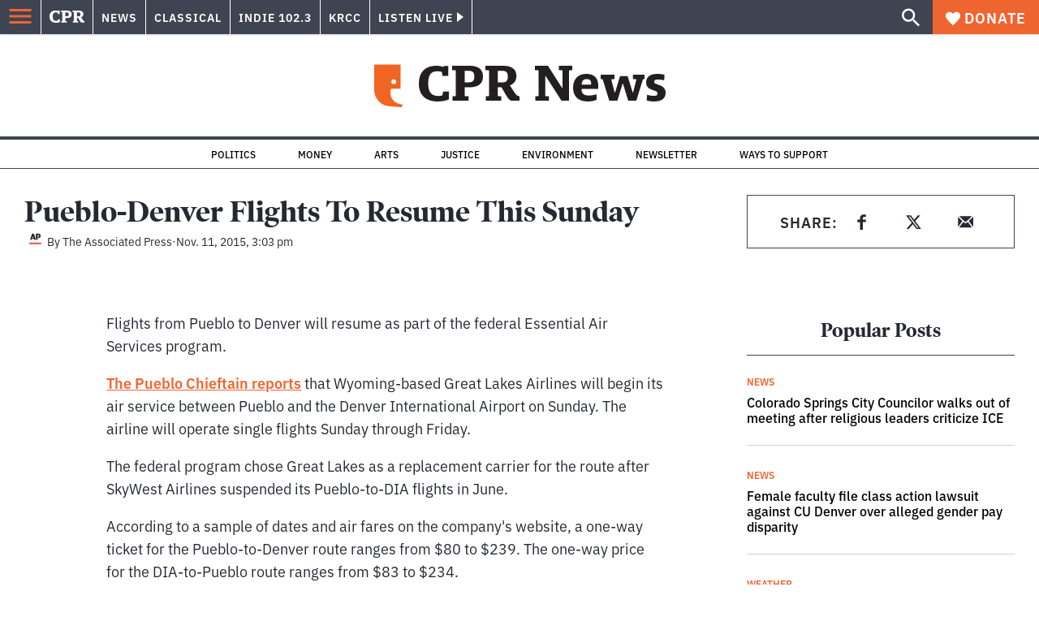

--- FILE ---
content_type: text/html; charset=utf-8
request_url: https://www.google.com/recaptcha/api2/aframe
body_size: 183
content:
<!DOCTYPE HTML><html><head><meta http-equiv="content-type" content="text/html; charset=UTF-8"></head><body><script nonce="ilZ-qy3Pq_7iyTu1vvDy5g">/** Anti-fraud and anti-abuse applications only. See google.com/recaptcha */ try{var clients={'sodar':'https://pagead2.googlesyndication.com/pagead/sodar?'};window.addEventListener("message",function(a){try{if(a.source===window.parent){var b=JSON.parse(a.data);var c=clients[b['id']];if(c){var d=document.createElement('img');d.src=c+b['params']+'&rc='+(localStorage.getItem("rc::a")?sessionStorage.getItem("rc::b"):"");window.document.body.appendChild(d);sessionStorage.setItem("rc::e",parseInt(sessionStorage.getItem("rc::e")||0)+1);localStorage.setItem("rc::h",'1768999423263');}}}catch(b){}});window.parent.postMessage("_grecaptcha_ready", "*");}catch(b){}</script></body></html>